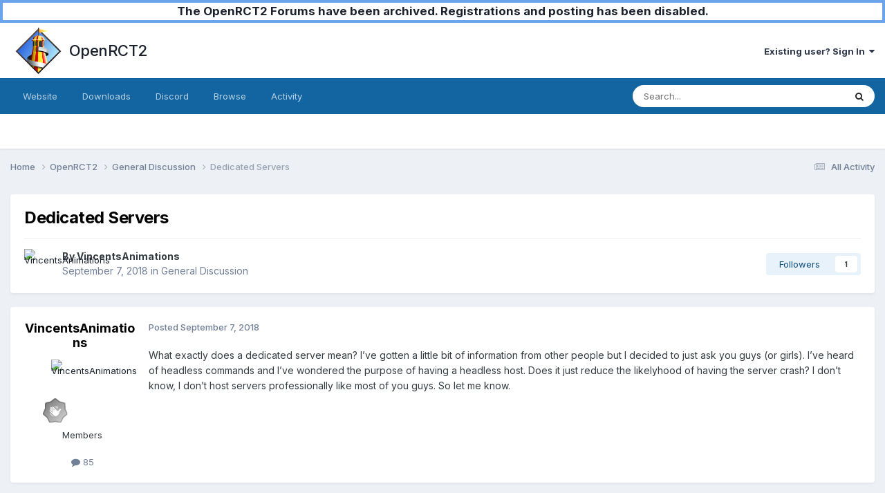

--- FILE ---
content_type: text/html;charset=UTF-8
request_url: https://forums.openrct2.org/topic/3398-dedicated-servers/
body_size: 11293
content:
<!DOCTYPE html>
<html lang="en-GB" dir="ltr">
	<head>
		<meta charset="utf-8">
        
		<title>Dedicated Servers - General Discussion - OpenRCT2</title>
		
		
		
		

	<meta name="viewport" content="width=device-width, initial-scale=1">


	
	
		<meta property="og:image" content="https://forums.openrct2.org/uploads/monthly_2018_07/icon_x256.png.6ddd91beddc94e16a5d34d2fc0ef5fad.png">
	


	<meta name="twitter:card" content="summary_large_image" />




	
		
			
				<meta property="og:title" content="Dedicated Servers">
			
		
	

	
		
			
				<meta property="og:type" content="website">
			
		
	

	
		
			
				<meta property="og:url" content="https://forums.openrct2.org/topic/3398-dedicated-servers/">
			
		
	

	
		
			
				<meta name="description" content="What exactly does a dedicated server mean? I’ve gotten a little bit of information from other people but I decided to just ask you guys (or girls). I’ve heard of headless commands and I’ve wondered the purpose of having a headless host. Does it just reduce the likelyhood of having the server cras...">
			
		
	

	
		
			
				<meta property="og:description" content="What exactly does a dedicated server mean? I’ve gotten a little bit of information from other people but I decided to just ask you guys (or girls). I’ve heard of headless commands and I’ve wondered the purpose of having a headless host. Does it just reduce the likelyhood of having the server cras...">
			
		
	

	
		
			
				<meta property="og:updated_time" content="2024-12-30T09:48:24Z">
			
		
	

	
		
			
				<meta property="og:site_name" content="OpenRCT2">
			
		
	

	
		
			
				<meta property="og:locale" content="en_GB">
			
		
	


	
		<link rel="canonical" href="https://forums.openrct2.org/topic/3398-dedicated-servers/" />
	





<link rel="manifest" href="https://forums.openrct2.org/manifest.webmanifest/">
<meta name="msapplication-config" content="https://forums.openrct2.org/browserconfig.xml/">
<meta name="msapplication-starturl" content="/">
<meta name="application-name" content="OpenRCT2">
<meta name="apple-mobile-web-app-title" content="OpenRCT2">

	<meta name="theme-color" content="#ffffff">






	

	
		
			<link rel="icon" sizes="36x36" href="https://forums.openrct2.org/uploads/monthly_2020_09/android-chrome-36x36.png?v=1710410595">
		
	

	
		
			<link rel="icon" sizes="48x48" href="https://forums.openrct2.org/uploads/monthly_2020_09/android-chrome-48x48.png?v=1710410595">
		
	

	
		
			<link rel="icon" sizes="72x72" href="https://forums.openrct2.org/uploads/monthly_2020_09/android-chrome-72x72.png?v=1710410595">
		
	

	
		
			<link rel="icon" sizes="96x96" href="https://forums.openrct2.org/uploads/monthly_2020_09/android-chrome-96x96.png?v=1710410595">
		
	

	
		
			<link rel="icon" sizes="144x144" href="https://forums.openrct2.org/uploads/monthly_2020_09/android-chrome-144x144.png?v=1710410595">
		
	

	
		
			<link rel="icon" sizes="192x192" href="https://forums.openrct2.org/uploads/monthly_2020_09/android-chrome-192x192.png?v=1710410595">
		
	

	
		
			<link rel="icon" sizes="256x256" href="https://forums.openrct2.org/uploads/monthly_2020_09/android-chrome-256x256.png?v=1710410595">
		
	

	
		
			<link rel="icon" sizes="384x384" href="https://forums.openrct2.org/uploads/monthly_2020_09/android-chrome-384x384.png?v=1710410595">
		
	

	
		
			<link rel="icon" sizes="512x512" href="https://forums.openrct2.org/uploads/monthly_2020_09/android-chrome-512x512.png?v=1710410595">
		
	

	
		
			<meta name="msapplication-square70x70logo" content="https://forums.openrct2.org/uploads/monthly_2020_09/msapplication-square70x70logo.png?v=1710410595"/>
		
	

	
		
			<meta name="msapplication-TileImage" content="https://forums.openrct2.org/uploads/monthly_2020_09/msapplication-TileImage.png?v=1710410595"/>
		
	

	
		
			<meta name="msapplication-square150x150logo" content="https://forums.openrct2.org/uploads/monthly_2020_09/msapplication-square150x150logo.png?v=1710410595"/>
		
	

	
		
			<meta name="msapplication-wide310x150logo" content="https://forums.openrct2.org/uploads/monthly_2020_09/msapplication-wide310x150logo.png?v=1710410595"/>
		
	

	
		
			<meta name="msapplication-square310x310logo" content="https://forums.openrct2.org/uploads/monthly_2020_09/msapplication-square310x310logo.png?v=1710410595"/>
		
	

	
		
			
				<link rel="apple-touch-icon" href="https://forums.openrct2.org/uploads/monthly_2020_09/apple-touch-icon-57x57.png?v=1710410595">
			
		
	

	
		
			
				<link rel="apple-touch-icon" sizes="60x60" href="https://forums.openrct2.org/uploads/monthly_2020_09/apple-touch-icon-60x60.png?v=1710410595">
			
		
	

	
		
			
				<link rel="apple-touch-icon" sizes="72x72" href="https://forums.openrct2.org/uploads/monthly_2020_09/apple-touch-icon-72x72.png?v=1710410595">
			
		
	

	
		
			
				<link rel="apple-touch-icon" sizes="76x76" href="https://forums.openrct2.org/uploads/monthly_2020_09/apple-touch-icon-76x76.png?v=1710410595">
			
		
	

	
		
			
				<link rel="apple-touch-icon" sizes="114x114" href="https://forums.openrct2.org/uploads/monthly_2020_09/apple-touch-icon-114x114.png?v=1710410595">
			
		
	

	
		
			
				<link rel="apple-touch-icon" sizes="120x120" href="https://forums.openrct2.org/uploads/monthly_2020_09/apple-touch-icon-120x120.png?v=1710410595">
			
		
	

	
		
			
				<link rel="apple-touch-icon" sizes="144x144" href="https://forums.openrct2.org/uploads/monthly_2020_09/apple-touch-icon-144x144.png?v=1710410595">
			
		
	

	
		
			
				<link rel="apple-touch-icon" sizes="152x152" href="https://forums.openrct2.org/uploads/monthly_2020_09/apple-touch-icon-152x152.png?v=1710410595">
			
		
	

	
		
			
				<link rel="apple-touch-icon" sizes="180x180" href="https://forums.openrct2.org/uploads/monthly_2020_09/apple-touch-icon-180x180.png?v=1710410595">
			
		
	





<link rel="preload" href="//forums.openrct2.org/applications/core/interface/font/fontawesome-webfont.woff2?v=4.7.0" as="font" crossorigin="anonymous">
		


	<link rel="preconnect" href="https://fonts.googleapis.com">
	<link rel="preconnect" href="https://fonts.gstatic.com" crossorigin>
	
		<link href="https://fonts.googleapis.com/css2?family=Inter:wght@300;400;500;600;700&display=swap" rel="stylesheet">
	



	<link rel='stylesheet' href='https://forums.openrct2.org/uploads/css_built_15/341e4a57816af3ba440d891ca87450ff_framework.css?v=77b0022e961738244389' media='all'>

	<link rel='stylesheet' href='https://forums.openrct2.org/uploads/css_built_15/05e81b71abe4f22d6eb8d1a929494829_responsive.css?v=77b0022e961738244389' media='all'>

	<link rel='stylesheet' href='https://forums.openrct2.org/uploads/css_built_15/90eb5adf50a8c640f633d47fd7eb1778_core.css?v=77b0022e961738244389' media='all'>

	<link rel='stylesheet' href='https://forums.openrct2.org/uploads/css_built_15/5a0da001ccc2200dc5625c3f3934497d_core_responsive.css?v=77b0022e961738244389' media='all'>

	<link rel='stylesheet' href='https://forums.openrct2.org/uploads/css_built_15/62e269ced0fdab7e30e026f1d30ae516_forums.css?v=77b0022e961738244389' media='all'>

	<link rel='stylesheet' href='https://forums.openrct2.org/uploads/css_built_15/76e62c573090645fb99a15a363d8620e_forums_responsive.css?v=77b0022e961738244389' media='all'>

	<link rel='stylesheet' href='https://forums.openrct2.org/uploads/css_built_15/ebdea0c6a7dab6d37900b9190d3ac77b_topics.css?v=77b0022e961738244389' media='all'>





<link rel='stylesheet' href='https://forums.openrct2.org/uploads/css_built_15/258adbb6e4f3e83cd3b355f84e3fa002_custom.css?v=77b0022e961738244389' media='all'>




		
		

	
	<link rel='shortcut icon' href='https://forums.openrct2.org/uploads/monthly_2018_07/icon_x32.ico.2379bc2cf14a639d300d70cf72716541.ico' type="image/x-icon">

	</head>
	<body class='ipsApp ipsApp_front ipsJS_none ipsClearfix' data-controller='core.front.core.app' data-message="" data-pageApp='forums' data-pageLocation='front' data-pageModule='forums' data-pageController='topic' data-pageID='3398'  >
		
        

        
      
      	<a href="https://forums.openrct2.org/topic/6721-forums-archival-notice/#findComment-29729" title="Announcement regarding forums archival" style="display: block;background-color: white;text-align:center;border:4px solid #6aa4eb;font-weight:bold;font-size:1.3em;">The OpenRCT2 Forums have been archived. Registrations and posting has been disabled.</a>

		<a href='#ipsLayout_mainArea' class='ipsHide' title='Go to main content on this page' accesskey='m'>Jump to content</a>
		





		<div id='ipsLayout_header' class='ipsClearfix'>
			<header>
				<div class='ipsLayout_container'>
					


<a href='https://forums.openrct2.org/' id='elLogo' accesskey='1' style='padding: .5em;'><img src="https://forums.openrct2.org/uploads/monthly_2021_03/icon_x256.png.35fb3b4fa5558cedb11cabc704e239d3.png" alt='OpenRCT2'> <span id='elSiteTitle' style='margin-left: .5em;height: auto;'>OpenRCT2</span></a>

					
						

	<ul id='elUserNav' class='ipsList_inline cSignedOut ipsResponsive_showDesktop'>
		
        
		
        
        
            
            <li id='elSignInLink'>
                <a href='https://forums.openrct2.org/login/' data-ipsMenu-closeOnClick="false" data-ipsMenu id='elUserSignIn'>
                    Existing user? Sign In &nbsp;<i class='fa fa-caret-down'></i>
                </a>
                
<div id='elUserSignIn_menu' class='ipsMenu ipsMenu_auto ipsHide'>
	<form accept-charset='utf-8' method='post' action='https://forums.openrct2.org/login/'>
		<input type="hidden" name="csrfKey" value="ff5f15a530d3eb1a9f6b3a3497fecab8">
		<input type="hidden" name="ref" value="aHR0cHM6Ly9mb3J1bXMub3BlbnJjdDIub3JnL3RvcGljLzMzOTgtZGVkaWNhdGVkLXNlcnZlcnMv">
		<div data-role="loginForm">
			
			
			
				
<div class="ipsPad ipsForm ipsForm_vertical">
	<h4 class="ipsType_sectionHead">Sign In</h4>
	<br><br>
	<ul class='ipsList_reset'>
		<li class="ipsFieldRow ipsFieldRow_noLabel ipsFieldRow_fullWidth">
			
			
				<input type="email" placeholder="Email Address" name="auth" autocomplete="email">
			
		</li>
		<li class="ipsFieldRow ipsFieldRow_noLabel ipsFieldRow_fullWidth">
			<input type="password" placeholder="Password" name="password" autocomplete="current-password">
		</li>
		<li class="ipsFieldRow ipsFieldRow_checkbox ipsClearfix">
			<span class="ipsCustomInput">
				<input type="checkbox" name="remember_me" id="remember_me_checkbox" value="1" checked aria-checked="true">
				<span></span>
			</span>
			<div class="ipsFieldRow_content">
				<label class="ipsFieldRow_label" for="remember_me_checkbox">Remember me</label>
				<span class="ipsFieldRow_desc">Not recommended on shared computers</span>
			</div>
		</li>
		<li class="ipsFieldRow ipsFieldRow_fullWidth">
			<button type="submit" name="_processLogin" value="usernamepassword" class="ipsButton ipsButton_primary ipsButton_small" id="elSignIn_submit">Sign In</button>
			
				<p class="ipsType_right ipsType_small">
					
						<a href='https://forums.openrct2.org/lostpassword/' data-ipsDialog data-ipsDialog-title='Forgot your password?'>
					
					Forgot your password?</a>
				</p>
			
		</li>
	</ul>
</div>
			
		</div>
	</form>
</div>
            </li>
            
        
		
	</ul>

						
<ul class='ipsMobileHamburger ipsList_reset ipsResponsive_hideDesktop'>
	<li data-ipsDrawer data-ipsDrawer-drawerElem='#elMobileDrawer'>
		<a href='#' >
			
			
				
			
			
			
			<i class='fa fa-navicon'></i>
		</a>
	</li>
</ul>
					
				</div>
			</header>
			

	<nav data-controller='core.front.core.navBar' class=' ipsResponsive_showDesktop'>
		<div class='ipsNavBar_primary ipsLayout_container '>
			<ul data-role="primaryNavBar" class='ipsClearfix'>
				


	
		
		
		<li  id='elNavSecondary_16' data-role="navBarItem" data-navApp="core" data-navExt="CustomItem">
			
			
				<a href="https://openrct2.org/"  data-navItem-id="16" >
					Website<span class='ipsNavBar_active__identifier'></span>
				</a>
			
			
		</li>
	
	

	
		
		
		<li  id='elNavSecondary_17' data-role="navBarItem" data-navApp="core" data-navExt="CustomItem">
			
			
				<a href="https://openrct2.org/downloads"  data-navItem-id="17" >
					Downloads<span class='ipsNavBar_active__identifier'></span>
				</a>
			
			
		</li>
	
	

	
		
		
		<li  id='elNavSecondary_18' data-role="navBarItem" data-navApp="core" data-navExt="CustomItem">
			
			
				<a href="https://discord.gg/ZXZd8D8" target='_blank' rel="noopener" data-navItem-id="18" >
					Discord<span class='ipsNavBar_active__identifier'></span>
				</a>
			
			
		</li>
	
	

	
		
		
		<li  id='elNavSecondary_1' data-role="navBarItem" data-navApp="core" data-navExt="CustomItem">
			
			
				<a href="https://forums.openrct2.org"  data-navItem-id="1" >
					Browse<span class='ipsNavBar_active__identifier'></span>
				</a>
			
			
				<ul class='ipsNavBar_secondary ipsHide' data-role='secondaryNavBar'>
					


	
	

	
		
		
		<li  id='elNavSecondary_6' data-role="navBarItem" data-navApp="core" data-navExt="StaffDirectory">
			
			
				<a href="https://forums.openrct2.org/staff/"  data-navItem-id="6" >
					Staff<span class='ipsNavBar_active__identifier'></span>
				</a>
			
			
		</li>
	
	

	
		
		
		<li  id='elNavSecondary_7' data-role="navBarItem" data-navApp="core" data-navExt="OnlineUsers">
			
			
				<a href="https://forums.openrct2.org/online/"  data-navItem-id="7" >
					Online Users<span class='ipsNavBar_active__identifier'></span>
				</a>
			
			
		</li>
	
	

					<li class='ipsHide' id='elNavigationMore_1' data-role='navMore'>
						<a href='#' data-ipsMenu data-ipsMenu-appendTo='#elNavigationMore_1' id='elNavigationMore_1_dropdown'>More <i class='fa fa-caret-down'></i></a>
						<ul class='ipsHide ipsMenu ipsMenu_auto' id='elNavigationMore_1_dropdown_menu' data-role='moreDropdown'></ul>
					</li>
				</ul>
			
		</li>
	
	

	
		
		
		<li  id='elNavSecondary_2' data-role="navBarItem" data-navApp="core" data-navExt="CustomItem">
			
			
				<a href="https://forums.openrct2.org/discover/"  data-navItem-id="2" >
					Activity<span class='ipsNavBar_active__identifier'></span>
				</a>
			
			
				<ul class='ipsNavBar_secondary ipsHide' data-role='secondaryNavBar'>
					


	
		
		
		<li  id='elNavSecondary_8' data-role="navBarItem" data-navApp="core" data-navExt="AllActivity">
			
			
				<a href="https://forums.openrct2.org/discover/"  data-navItem-id="8" >
					All Activity<span class='ipsNavBar_active__identifier'></span>
				</a>
			
			
		</li>
	
	

	
		
		
		<li  id='elNavSecondary_9' data-role="navBarItem" data-navApp="core" data-navExt="YourActivityStreams">
			
			
				<a href="#"  data-navItem-id="9" >
					My Activity Streams<span class='ipsNavBar_active__identifier'></span>
				</a>
			
			
		</li>
	
	

	
		
		
		<li  id='elNavSecondary_10' data-role="navBarItem" data-navApp="core" data-navExt="YourActivityStreamsItem">
			
			
				<a href="https://forums.openrct2.org/discover/unread/"  data-navItem-id="10" >
					Unread Content<span class='ipsNavBar_active__identifier'></span>
				</a>
			
			
		</li>
	
	

	
		
		
		<li  id='elNavSecondary_11' data-role="navBarItem" data-navApp="core" data-navExt="YourActivityStreamsItem">
			
			
				<a href="https://forums.openrct2.org/discover/content-started/"  data-navItem-id="11" >
					Content I Started<span class='ipsNavBar_active__identifier'></span>
				</a>
			
			
		</li>
	
	

	
		
		
		<li  id='elNavSecondary_12' data-role="navBarItem" data-navApp="core" data-navExt="Search">
			
			
				<a href="https://forums.openrct2.org/search/"  data-navItem-id="12" >
					Search<span class='ipsNavBar_active__identifier'></span>
				</a>
			
			
		</li>
	
	

					<li class='ipsHide' id='elNavigationMore_2' data-role='navMore'>
						<a href='#' data-ipsMenu data-ipsMenu-appendTo='#elNavigationMore_2' id='elNavigationMore_2_dropdown'>More <i class='fa fa-caret-down'></i></a>
						<ul class='ipsHide ipsMenu ipsMenu_auto' id='elNavigationMore_2_dropdown_menu' data-role='moreDropdown'></ul>
					</li>
				</ul>
			
		</li>
	
	

	
	

	
	

	
	

				<li class='ipsHide' id='elNavigationMore' data-role='navMore'>
					<a href='#' data-ipsMenu data-ipsMenu-appendTo='#elNavigationMore' id='elNavigationMore_dropdown'>More</a>
					<ul class='ipsNavBar_secondary ipsHide' data-role='secondaryNavBar'>
						<li class='ipsHide' id='elNavigationMore_more' data-role='navMore'>
							<a href='#' data-ipsMenu data-ipsMenu-appendTo='#elNavigationMore_more' id='elNavigationMore_more_dropdown'>More <i class='fa fa-caret-down'></i></a>
							<ul class='ipsHide ipsMenu ipsMenu_auto' id='elNavigationMore_more_dropdown_menu' data-role='moreDropdown'></ul>
						</li>
					</ul>
				</li>
			</ul>
			

	<div id="elSearchWrapper">
		<div id='elSearch' data-controller="core.front.core.quickSearch">
			<form accept-charset='utf-8' action='//forums.openrct2.org/search/?do=quicksearch' method='post'>
                <input type='search' id='elSearchField' placeholder='Search...' name='q' autocomplete='off' aria-label='Search'>
                <details class='cSearchFilter'>
                    <summary class='cSearchFilter__text'></summary>
                    <ul class='cSearchFilter__menu'>
                        
                        <li><label><input type="radio" name="type" value="all" ><span class='cSearchFilter__menuText'>Everywhere</span></label></li>
                        
                            
                                <li><label><input type="radio" name="type" value='contextual_{&quot;type&quot;:&quot;forums_topic&quot;,&quot;nodes&quot;:15}' checked><span class='cSearchFilter__menuText'>This Forum</span></label></li>
                            
                                <li><label><input type="radio" name="type" value='contextual_{&quot;type&quot;:&quot;forums_topic&quot;,&quot;item&quot;:3398}' checked><span class='cSearchFilter__menuText'>This Topic</span></label></li>
                            
                        
                        
                            <li><label><input type="radio" name="type" value="forums_topic"><span class='cSearchFilter__menuText'>Topics</span></label></li>
                        
                            <li><label><input type="radio" name="type" value="core_members"><span class='cSearchFilter__menuText'>Members</span></label></li>
                        
                    </ul>
                </details>
				<button class='cSearchSubmit' type="submit" aria-label='Search'><i class="fa fa-search"></i></button>
			</form>
		</div>
	</div>

		</div>
	</nav>

			
<ul id='elMobileNav' class='ipsResponsive_hideDesktop' data-controller='core.front.core.mobileNav'>
	
		
			
			
				
				
			
				
					<li id='elMobileBreadcrumb'>
						<a href='https://forums.openrct2.org/forum/15-general-discussion/'>
							<span>General Discussion</span>
						</a>
					</li>
				
				
			
				
				
			
		
	
	
	
	<li >
		<a data-action="defaultStream" href='https://forums.openrct2.org/discover/'><i class="fa fa-newspaper-o" aria-hidden="true"></i></a>
	</li>

	

	
		<li class='ipsJS_show'>
			<a href='https://forums.openrct2.org/search/'><i class='fa fa-search'></i></a>
		</li>
	
</ul>
		</div>
		<main id='ipsLayout_body' class='ipsLayout_container'>
			<div id='ipsLayout_contentArea'>
				<div id='ipsLayout_contentWrapper'>
					
<nav class='ipsBreadcrumb ipsBreadcrumb_top ipsFaded_withHover'>
	

	<ul class='ipsList_inline ipsPos_right'>
		
		<li >
			<a data-action="defaultStream" class='ipsType_light '  href='https://forums.openrct2.org/discover/'><i class="fa fa-newspaper-o" aria-hidden="true"></i> <span>All Activity</span></a>
		</li>
		
	</ul>

	<ul data-role="breadcrumbList">
		<li>
			<a title="Home" href='https://forums.openrct2.org/'>
				<span>Home <i class='fa fa-angle-right'></i></span>
			</a>
		</li>
		
		
			<li>
				
					<a href='https://forums.openrct2.org/forum/13-openrct2/'>
						<span>OpenRCT2 <i class='fa fa-angle-right' aria-hidden="true"></i></span>
					</a>
				
			</li>
		
			<li>
				
					<a href='https://forums.openrct2.org/forum/15-general-discussion/'>
						<span>General Discussion <i class='fa fa-angle-right' aria-hidden="true"></i></span>
					</a>
				
			</li>
		
			<li>
				
					Dedicated Servers
				
			</li>
		
	</ul>
</nav>
					
					<div id='ipsLayout_mainArea'>
						
						
						
						

	




						



<div class='ipsPageHeader ipsResponsive_pull ipsBox ipsPadding sm:ipsPadding:half ipsMargin_bottom'>
		
	
	<div class='ipsFlex ipsFlex-ai:center ipsFlex-fw:wrap ipsGap:4'>
		<div class='ipsFlex-flex:11'>
			<h1 class='ipsType_pageTitle ipsContained_container'>
				

				
				
					<span class='ipsType_break ipsContained'>
						<span>Dedicated Servers</span>
					</span>
				
			</h1>
			
			
		</div>
		
	</div>
	<hr class='ipsHr'>
	<div class='ipsPageHeader__meta ipsFlex ipsFlex-jc:between ipsFlex-ai:center ipsFlex-fw:wrap ipsGap:3'>
		<div class='ipsFlex-flex:11'>
			<div class='ipsPhotoPanel ipsPhotoPanel_mini ipsPhotoPanel_notPhone ipsClearfix'>
				


	<a href="https://forums.openrct2.org/profile/3624-vincentsanimations/" rel="nofollow" data-ipsHover data-ipsHover-width="370" data-ipsHover-target="https://forums.openrct2.org/profile/3624-vincentsanimations/?do=hovercard" class="ipsUserPhoto ipsUserPhoto_mini" title="Go to VincentsAnimations's profile">
		<img src='https://cdn.limetric.nl/openrct2-forums-media/monthly_2018_07/5b3c09e79a587_YoutubeThumbnail.thumb.png.d23a0410639a5a65344098c5bc6509f3.png' alt='VincentsAnimations' loading="lazy">
	</a>

				<div>
					<p class='ipsType_reset ipsType_blendLinks'>
						<span class='ipsType_normal'>
						
							<strong>By 


<a href='https://forums.openrct2.org/profile/3624-vincentsanimations/' rel="nofollow" data-ipsHover data-ipsHover-width='370' data-ipsHover-target='https://forums.openrct2.org/profile/3624-vincentsanimations/?do=hovercard&amp;referrer=https%253A%252F%252Fforums.openrct2.org%252Ftopic%252F3398-dedicated-servers%252F' title="Go to VincentsAnimations's profile" class="ipsType_break">VincentsAnimations</a></strong><br />
							<span class='ipsType_light'><time datetime='2018-09-07T13:28:27Z' title='09/07/18 13:28' data-short='7 yr'>September 7, 2018</time> in <a href="https://forums.openrct2.org/forum/15-general-discussion/">General Discussion</a></span>
						
						</span>
					</p>
				</div>
			</div>
		</div>
		
			<div class='ipsFlex-flex:01 ipsResponsive_hidePhone'>
				<div class='ipsShareLinks'>
					
						


					
					
                    

					



					

<div data-followApp='forums' data-followArea='topic' data-followID='3398' data-controller='core.front.core.followButton'>
	

	<a href='https://forums.openrct2.org/login/' rel="nofollow" class="ipsFollow ipsPos_middle ipsButton ipsButton_light ipsButton_verySmall " data-role="followButton" data-ipsTooltip title='Sign in to follow this'>
		<span>Followers</span>
		<span class='ipsCommentCount'>1</span>
	</a>

</div>
				</div>
			</div>
					
	</div>
	
	
</div>








<div class='ipsClearfix'>
	<ul class="ipsToolList ipsToolList_horizontal ipsClearfix ipsSpacer_both ipsResponsive_hidePhone">
		
		
		
	</ul>
</div>

<div id='comments' data-controller='core.front.core.commentFeed,forums.front.topic.view, core.front.core.ignoredComments' data-autoPoll data-baseURL='https://forums.openrct2.org/topic/3398-dedicated-servers/' data-lastPage data-feedID='topic-3398' class='cTopic ipsClear ipsSpacer_top'>
	
			
	

	

<div data-controller='core.front.core.recommendedComments' data-url='https://forums.openrct2.org/topic/3398-dedicated-servers/?recommended=comments' class='ipsRecommendedComments ipsHide'>
	<div data-role="recommendedComments">
		<h2 class='ipsType_sectionHead ipsType_large ipsType_bold ipsMargin_bottom'>Recommended Posts</h2>
		
	</div>
</div>
	
	<div id="elPostFeed" data-role='commentFeed' data-controller='core.front.core.moderation' >
		<form action="https://forums.openrct2.org/topic/3398-dedicated-servers/?csrfKey=ff5f15a530d3eb1a9f6b3a3497fecab8&amp;do=multimodComment" method="post" data-ipsPageAction data-role='moderationTools'>
			
			
				

					

					
					



<a id='findComment-20413'></a>
<a id='comment-20413'></a>
<article  id='elComment_20413' class='cPost ipsBox ipsResponsive_pull  ipsComment  ipsComment_parent ipsClearfix ipsClear ipsColumns ipsColumns_noSpacing ipsColumns_collapsePhone    '>
	

	

	<div class='cAuthorPane_mobile ipsResponsive_showPhone'>
		<div class='cAuthorPane_photo'>
			<div class='cAuthorPane_photoWrap'>
				


	<a href="https://forums.openrct2.org/profile/3624-vincentsanimations/" rel="nofollow" data-ipsHover data-ipsHover-width="370" data-ipsHover-target="https://forums.openrct2.org/profile/3624-vincentsanimations/?do=hovercard" class="ipsUserPhoto ipsUserPhoto_large" title="Go to VincentsAnimations's profile">
		<img src='https://cdn.limetric.nl/openrct2-forums-media/monthly_2018_07/5b3c09e79a587_YoutubeThumbnail.thumb.png.d23a0410639a5a65344098c5bc6509f3.png' alt='VincentsAnimations' loading="lazy">
	</a>

				
				
					<a href="https://forums.openrct2.org/profile/3624-vincentsanimations/badges/" rel="nofollow">
						
<img src='https://forums.openrct2.org/uploads/monthly_2021_07/1_Newbie.svg' loading="lazy" alt="Newbie" class="cAuthorPane_badge cAuthorPane_badge--rank ipsOutline ipsOutline:2px" data-ipsTooltip title="Rank: Newbie (1/14)">
					</a>
				
			</div>
		</div>
		<div class='cAuthorPane_content'>
			<h3 class='ipsType_sectionHead cAuthorPane_author ipsType_break ipsType_blendLinks ipsFlex ipsFlex-ai:center'>
				


<a href='https://forums.openrct2.org/profile/3624-vincentsanimations/' rel="nofollow" data-ipsHover data-ipsHover-width='370' data-ipsHover-target='https://forums.openrct2.org/profile/3624-vincentsanimations/?do=hovercard&amp;referrer=https%253A%252F%252Fforums.openrct2.org%252Ftopic%252F3398-dedicated-servers%252F' title="Go to VincentsAnimations's profile" class="ipsType_break">VincentsAnimations</a>
			</h3>
			<div class='ipsType_light ipsType_reset'>
			    <a href='https://forums.openrct2.org/topic/3398-dedicated-servers/#findComment-20413' rel="nofollow" class='ipsType_blendLinks'>Posted <time datetime='2018-09-07T13:28:27Z' title='09/07/18 13:28' data-short='7 yr'>September 7, 2018</time></a>
				
			</div>
		</div>
	</div>
	<aside class='ipsComment_author cAuthorPane ipsColumn ipsColumn_medium ipsResponsive_hidePhone'>
		<h3 class='ipsType_sectionHead cAuthorPane_author ipsType_blendLinks ipsType_break'><strong>


<a href='https://forums.openrct2.org/profile/3624-vincentsanimations/' rel="nofollow" data-ipsHover data-ipsHover-width='370' data-ipsHover-target='https://forums.openrct2.org/profile/3624-vincentsanimations/?do=hovercard&amp;referrer=https%253A%252F%252Fforums.openrct2.org%252Ftopic%252F3398-dedicated-servers%252F' title="Go to VincentsAnimations's profile" class="ipsType_break">VincentsAnimations</a></strong>
			
		</h3>
		<ul class='cAuthorPane_info ipsList_reset'>
			<li data-role='photo' class='cAuthorPane_photo'>
				<div class='cAuthorPane_photoWrap'>
					


	<a href="https://forums.openrct2.org/profile/3624-vincentsanimations/" rel="nofollow" data-ipsHover data-ipsHover-width="370" data-ipsHover-target="https://forums.openrct2.org/profile/3624-vincentsanimations/?do=hovercard" class="ipsUserPhoto ipsUserPhoto_large" title="Go to VincentsAnimations's profile">
		<img src='https://cdn.limetric.nl/openrct2-forums-media/monthly_2018_07/5b3c09e79a587_YoutubeThumbnail.thumb.png.d23a0410639a5a65344098c5bc6509f3.png' alt='VincentsAnimations' loading="lazy">
	</a>

					
					
						
<img src='https://forums.openrct2.org/uploads/monthly_2021_07/1_Newbie.svg' loading="lazy" alt="Newbie" class="cAuthorPane_badge cAuthorPane_badge--rank ipsOutline ipsOutline:2px" data-ipsTooltip title="Rank: Newbie (1/14)">
					
				</div>
			</li>
			
				<li data-role='group'>Members</li>
				
			
			
				<li data-role='stats' class='ipsMargin_top'>
					<ul class="ipsList_reset ipsType_light ipsFlex ipsFlex-ai:center ipsFlex-jc:center ipsGap_row:2 cAuthorPane_stats">
						<li>
							
								<a href="https://forums.openrct2.org/profile/3624-vincentsanimations/content/" rel="nofollow" title="85 posts" data-ipsTooltip class="ipsType_blendLinks">
							
								<i class="fa fa-comment"></i> 85
							
								</a>
							
						</li>
						
					</ul>
				</li>
			
			
				

			
		</ul>
	</aside>
	<div class='ipsColumn ipsColumn_fluid ipsMargin:none'>
		

<div id='comment-20413_wrap' data-controller='core.front.core.comment' data-commentApp='forums' data-commentType='forums' data-commentID="20413" data-quoteData='{&quot;userid&quot;:3624,&quot;username&quot;:&quot;VincentsAnimations&quot;,&quot;timestamp&quot;:1536326907,&quot;contentapp&quot;:&quot;forums&quot;,&quot;contenttype&quot;:&quot;forums&quot;,&quot;contentid&quot;:3398,&quot;contentclass&quot;:&quot;forums_Topic&quot;,&quot;contentcommentid&quot;:20413}' class='ipsComment_content ipsType_medium'>

	<div class='ipsComment_meta ipsType_light ipsFlex ipsFlex-ai:center ipsFlex-jc:between ipsFlex-fd:row-reverse'>
		<div class='ipsType_light ipsType_reset ipsType_blendLinks ipsComment_toolWrap'>
			<div class='ipsResponsive_hidePhone ipsComment_badges'>
				<ul class='ipsList_reset ipsFlex ipsFlex-jc:end ipsFlex-fw:wrap ipsGap:2 ipsGap_row:1'>
					
					
					
					
					
				</ul>
			</div>
			<ul class='ipsList_reset ipsComment_tools'>
				<li>
					<a href='#elControls_20413_menu' class='ipsComment_ellipsis' id='elControls_20413' title='More options...' data-ipsMenu data-ipsMenu-appendTo='#comment-20413_wrap'><i class='fa fa-ellipsis-h'></i></a>
					<ul id='elControls_20413_menu' class='ipsMenu ipsMenu_narrow ipsHide'>
						
						
                        
						
						
						
							
								
							
							
							
							
							
							
						
					</ul>
				</li>
				
			</ul>
		</div>

		<div class='ipsType_reset ipsResponsive_hidePhone'>
		   
		   Posted <time datetime='2018-09-07T13:28:27Z' title='09/07/18 13:28' data-short='7 yr'>September 7, 2018</time>
		   
			
			<span class='ipsResponsive_hidePhone'>
				
				
			</span>
		</div>
	</div>

	

    

	<div class='cPost_contentWrap'>
		
		<div data-role='commentContent' class='ipsType_normal ipsType_richText ipsPadding_bottom ipsContained' data-controller='core.front.core.lightboxedImages'>
			<p>
	What exactly does a dedicated server mean? I’ve gotten a little bit of information from other people but I decided to just ask you guys (or girls). I’ve heard of headless commands and I’ve wondered the purpose of having a headless host. Does it just reduce the likelyhood of having the server crash? I don’t know, I don’t host servers professionally like most of you guys. So let me know.
</p>


			
		</div>

		

		
	</div>

	
    
</div>
	</div>
</article>
					
					
					
				

					

					
					



<a id='findComment-20416'></a>
<a id='comment-20416'></a>
<article  id='elComment_20416' class='cPost ipsBox ipsResponsive_pull  ipsComment  ipsComment_parent ipsClearfix ipsClear ipsColumns ipsColumns_noSpacing ipsColumns_collapsePhone    '>
	

	

	<div class='cAuthorPane_mobile ipsResponsive_showPhone'>
		<div class='cAuthorPane_photo'>
			<div class='cAuthorPane_photoWrap'>
				


	<a href="https://forums.openrct2.org/profile/549-jensj12/" rel="nofollow" data-ipsHover data-ipsHover-width="370" data-ipsHover-target="https://forums.openrct2.org/profile/549-jensj12/?do=hovercard" class="ipsUserPhoto ipsUserPhoto_large" title="Go to jensj12's profile">
		<img src='https://cdn.limetric.nl/openrct2-forums-media/monthly_2016_04/RCT_J_square.png.7426e5d23313fc247be533eada8906d7.thumb.png.390b472cc01cc43635f859db1ab6fb91.png' alt='jensj12' loading="lazy">
	</a>

				
				
					<a href="https://forums.openrct2.org/profile/549-jensj12/badges/" rel="nofollow">
						
<img src='https://forums.openrct2.org/uploads/monthly_2021_07/8_Regular.svg' loading="lazy" alt="Community Regular" class="cAuthorPane_badge cAuthorPane_badge--rank ipsOutline ipsOutline:2px" data-ipsTooltip title="Rank: Community Regular (8/14)">
					</a>
				
			</div>
		</div>
		<div class='cAuthorPane_content'>
			<h3 class='ipsType_sectionHead cAuthorPane_author ipsType_break ipsType_blendLinks ipsFlex ipsFlex-ai:center'>
				


<a href='https://forums.openrct2.org/profile/549-jensj12/' rel="nofollow" data-ipsHover data-ipsHover-width='370' data-ipsHover-target='https://forums.openrct2.org/profile/549-jensj12/?do=hovercard&amp;referrer=https%253A%252F%252Fforums.openrct2.org%252Ftopic%252F3398-dedicated-servers%252F' title="Go to jensj12's profile" class="ipsType_break">jensj12</a>
			</h3>
			<div class='ipsType_light ipsType_reset'>
			    <a href='https://forums.openrct2.org/topic/3398-dedicated-servers/#findComment-20416' rel="nofollow" class='ipsType_blendLinks'>Posted <time datetime='2018-09-07T13:51:34Z' title='09/07/18 13:51' data-short='7 yr'>September 7, 2018</time></a>
				
			</div>
		</div>
	</div>
	<aside class='ipsComment_author cAuthorPane ipsColumn ipsColumn_medium ipsResponsive_hidePhone'>
		<h3 class='ipsType_sectionHead cAuthorPane_author ipsType_blendLinks ipsType_break'><strong>


<a href='https://forums.openrct2.org/profile/549-jensj12/' rel="nofollow" data-ipsHover data-ipsHover-width='370' data-ipsHover-target='https://forums.openrct2.org/profile/549-jensj12/?do=hovercard&amp;referrer=https%253A%252F%252Fforums.openrct2.org%252Ftopic%252F3398-dedicated-servers%252F' title="Go to jensj12's profile" class="ipsType_break">jensj12</a></strong>
			
		</h3>
		<ul class='cAuthorPane_info ipsList_reset'>
			<li data-role='photo' class='cAuthorPane_photo'>
				<div class='cAuthorPane_photoWrap'>
					


	<a href="https://forums.openrct2.org/profile/549-jensj12/" rel="nofollow" data-ipsHover data-ipsHover-width="370" data-ipsHover-target="https://forums.openrct2.org/profile/549-jensj12/?do=hovercard" class="ipsUserPhoto ipsUserPhoto_large" title="Go to jensj12's profile">
		<img src='https://cdn.limetric.nl/openrct2-forums-media/monthly_2016_04/RCT_J_square.png.7426e5d23313fc247be533eada8906d7.thumb.png.390b472cc01cc43635f859db1ab6fb91.png' alt='jensj12' loading="lazy">
	</a>

					
					
						
<img src='https://forums.openrct2.org/uploads/monthly_2021_07/8_Regular.svg' loading="lazy" alt="Community Regular" class="cAuthorPane_badge cAuthorPane_badge--rank ipsOutline ipsOutline:2px" data-ipsTooltip title="Rank: Community Regular (8/14)">
					
				</div>
			</li>
			
				<li data-role='group'>Members</li>
				
			
			
				<li data-role='stats' class='ipsMargin_top'>
					<ul class="ipsList_reset ipsType_light ipsFlex ipsFlex-ai:center ipsFlex-jc:center ipsGap_row:2 cAuthorPane_stats">
						<li>
							
								<a href="https://forums.openrct2.org/profile/549-jensj12/content/" rel="nofollow" title="1580 posts" data-ipsTooltip class="ipsType_blendLinks">
							
								<i class="fa fa-comment"></i> 1.6k
							
								</a>
							
						</li>
						
					</ul>
				</li>
			
			
				

			
		</ul>
	</aside>
	<div class='ipsColumn ipsColumn_fluid ipsMargin:none'>
		

<div id='comment-20416_wrap' data-controller='core.front.core.comment' data-commentApp='forums' data-commentType='forums' data-commentID="20416" data-quoteData='{&quot;userid&quot;:549,&quot;username&quot;:&quot;jensj12&quot;,&quot;timestamp&quot;:1536328294,&quot;contentapp&quot;:&quot;forums&quot;,&quot;contenttype&quot;:&quot;forums&quot;,&quot;contentid&quot;:3398,&quot;contentclass&quot;:&quot;forums_Topic&quot;,&quot;contentcommentid&quot;:20416}' class='ipsComment_content ipsType_medium'>

	<div class='ipsComment_meta ipsType_light ipsFlex ipsFlex-ai:center ipsFlex-jc:between ipsFlex-fd:row-reverse'>
		<div class='ipsType_light ipsType_reset ipsType_blendLinks ipsComment_toolWrap'>
			<div class='ipsResponsive_hidePhone ipsComment_badges'>
				<ul class='ipsList_reset ipsFlex ipsFlex-jc:end ipsFlex-fw:wrap ipsGap:2 ipsGap_row:1'>
					
					
					
					
					
				</ul>
			</div>
			<ul class='ipsList_reset ipsComment_tools'>
				<li>
					<a href='#elControls_20416_menu' class='ipsComment_ellipsis' id='elControls_20416' title='More options...' data-ipsMenu data-ipsMenu-appendTo='#comment-20416_wrap'><i class='fa fa-ellipsis-h'></i></a>
					<ul id='elControls_20416_menu' class='ipsMenu ipsMenu_narrow ipsHide'>
						
						
                        
						
						
						
							
								
							
							
							
							
							
							
						
					</ul>
				</li>
				
			</ul>
		</div>

		<div class='ipsType_reset ipsResponsive_hidePhone'>
		   
		   Posted <time datetime='2018-09-07T13:51:34Z' title='09/07/18 13:51' data-short='7 yr'>September 7, 2018</time>
		   
			
			<span class='ipsResponsive_hidePhone'>
				
				
			</span>
		</div>
	</div>

	

    

	<div class='cPost_contentWrap'>
		
		<div data-role='commentContent' class='ipsType_normal ipsType_richText ipsPadding_bottom ipsContained' data-controller='core.front.core.lightboxedImages'>
			<p>
	I don’t host servers either. A dedicated server is one made for other players to play on and is usually open for multiple hours (or even days). Headless means that the game produces no graphical output, reducing the CPU and/or GPU load.
</p>


			
		</div>

		
			<div class='ipsItemControls'>
				
					
						

	<div data-controller='core.front.core.reaction' class='ipsItemControls_right ipsClearfix '>	
		<div class='ipsReact ipsPos_right'>
			
				
				<div class='ipsReact_blurb ' data-role='reactionBlurb'>
					
						

	
	<ul class='ipsReact_reactions'>
		
		
			
				
				<li class='ipsReact_reactCount'>
					
						<span data-ipsTooltip title="Like">
					
							<span>
								<img src='https://forums.openrct2.org/uploads/reactions/agree.png' alt="Like" loading="lazy">
							</span>
							<span>
								1
							</span>
					
						</span>
					
				</li>
			
		
	</ul>

					
				</div>
			
			
			
		</div>
	</div>

					
				
				<ul class='ipsComment_controls ipsClearfix ipsItemControls_left' data-role="commentControls">
					
						
						
						
						
												
					
					<li class='ipsHide' data-role='commentLoading'>
						<span class='ipsLoading ipsLoading_tiny ipsLoading_noAnim'></span>
					</li>
				</ul>
			</div>
		

		
	</div>

	
    
</div>
	</div>
</article>
					
					
					
				

					

					
					



<a id='findComment-20417'></a>
<a id='comment-20417'></a>
<article  id='elComment_20417' class='cPost ipsBox ipsResponsive_pull  ipsComment  ipsComment_parent ipsClearfix ipsClear ipsColumns ipsColumns_noSpacing ipsColumns_collapsePhone    '>
	

	

	<div class='cAuthorPane_mobile ipsResponsive_showPhone'>
		<div class='cAuthorPane_photo'>
			<div class='cAuthorPane_photoWrap'>
				


	<a href="https://forums.openrct2.org/profile/3624-vincentsanimations/" rel="nofollow" data-ipsHover data-ipsHover-width="370" data-ipsHover-target="https://forums.openrct2.org/profile/3624-vincentsanimations/?do=hovercard" class="ipsUserPhoto ipsUserPhoto_large" title="Go to VincentsAnimations's profile">
		<img src='https://cdn.limetric.nl/openrct2-forums-media/monthly_2018_07/5b3c09e79a587_YoutubeThumbnail.thumb.png.d23a0410639a5a65344098c5bc6509f3.png' alt='VincentsAnimations' loading="lazy">
	</a>

				
				
					<a href="https://forums.openrct2.org/profile/3624-vincentsanimations/badges/" rel="nofollow">
						
<img src='https://forums.openrct2.org/uploads/monthly_2021_07/1_Newbie.svg' loading="lazy" alt="Newbie" class="cAuthorPane_badge cAuthorPane_badge--rank ipsOutline ipsOutline:2px" data-ipsTooltip title="Rank: Newbie (1/14)">
					</a>
				
			</div>
		</div>
		<div class='cAuthorPane_content'>
			<h3 class='ipsType_sectionHead cAuthorPane_author ipsType_break ipsType_blendLinks ipsFlex ipsFlex-ai:center'>
				


<a href='https://forums.openrct2.org/profile/3624-vincentsanimations/' rel="nofollow" data-ipsHover data-ipsHover-width='370' data-ipsHover-target='https://forums.openrct2.org/profile/3624-vincentsanimations/?do=hovercard&amp;referrer=https%253A%252F%252Fforums.openrct2.org%252Ftopic%252F3398-dedicated-servers%252F' title="Go to VincentsAnimations's profile" class="ipsType_break">VincentsAnimations</a>
			</h3>
			<div class='ipsType_light ipsType_reset'>
			    <a href='https://forums.openrct2.org/topic/3398-dedicated-servers/#findComment-20417' rel="nofollow" class='ipsType_blendLinks'>Posted <time datetime='2018-09-07T15:21:08Z' title='09/07/18 15:21' data-short='7 yr'>September 7, 2018</time></a>
				
			</div>
		</div>
	</div>
	<aside class='ipsComment_author cAuthorPane ipsColumn ipsColumn_medium ipsResponsive_hidePhone'>
		<h3 class='ipsType_sectionHead cAuthorPane_author ipsType_blendLinks ipsType_break'><strong>


<a href='https://forums.openrct2.org/profile/3624-vincentsanimations/' rel="nofollow" data-ipsHover data-ipsHover-width='370' data-ipsHover-target='https://forums.openrct2.org/profile/3624-vincentsanimations/?do=hovercard&amp;referrer=https%253A%252F%252Fforums.openrct2.org%252Ftopic%252F3398-dedicated-servers%252F' title="Go to VincentsAnimations's profile" class="ipsType_break">VincentsAnimations</a></strong>
			
		</h3>
		<ul class='cAuthorPane_info ipsList_reset'>
			<li data-role='photo' class='cAuthorPane_photo'>
				<div class='cAuthorPane_photoWrap'>
					


	<a href="https://forums.openrct2.org/profile/3624-vincentsanimations/" rel="nofollow" data-ipsHover data-ipsHover-width="370" data-ipsHover-target="https://forums.openrct2.org/profile/3624-vincentsanimations/?do=hovercard" class="ipsUserPhoto ipsUserPhoto_large" title="Go to VincentsAnimations's profile">
		<img src='https://cdn.limetric.nl/openrct2-forums-media/monthly_2018_07/5b3c09e79a587_YoutubeThumbnail.thumb.png.d23a0410639a5a65344098c5bc6509f3.png' alt='VincentsAnimations' loading="lazy">
	</a>

					
					
						
<img src='https://forums.openrct2.org/uploads/monthly_2021_07/1_Newbie.svg' loading="lazy" alt="Newbie" class="cAuthorPane_badge cAuthorPane_badge--rank ipsOutline ipsOutline:2px" data-ipsTooltip title="Rank: Newbie (1/14)">
					
				</div>
			</li>
			
				<li data-role='group'>Members</li>
				
			
			
				<li data-role='stats' class='ipsMargin_top'>
					<ul class="ipsList_reset ipsType_light ipsFlex ipsFlex-ai:center ipsFlex-jc:center ipsGap_row:2 cAuthorPane_stats">
						<li>
							
								<a href="https://forums.openrct2.org/profile/3624-vincentsanimations/content/" rel="nofollow" title="85 posts" data-ipsTooltip class="ipsType_blendLinks">
							
								<i class="fa fa-comment"></i> 85
							
								</a>
							
						</li>
						
					</ul>
				</li>
			
			
				

			
		</ul>
	</aside>
	<div class='ipsColumn ipsColumn_fluid ipsMargin:none'>
		

<div id='comment-20417_wrap' data-controller='core.front.core.comment' data-commentApp='forums' data-commentType='forums' data-commentID="20417" data-quoteData='{&quot;userid&quot;:3624,&quot;username&quot;:&quot;VincentsAnimations&quot;,&quot;timestamp&quot;:1536333668,&quot;contentapp&quot;:&quot;forums&quot;,&quot;contenttype&quot;:&quot;forums&quot;,&quot;contentid&quot;:3398,&quot;contentclass&quot;:&quot;forums_Topic&quot;,&quot;contentcommentid&quot;:20417}' class='ipsComment_content ipsType_medium'>

	<div class='ipsComment_meta ipsType_light ipsFlex ipsFlex-ai:center ipsFlex-jc:between ipsFlex-fd:row-reverse'>
		<div class='ipsType_light ipsType_reset ipsType_blendLinks ipsComment_toolWrap'>
			<div class='ipsResponsive_hidePhone ipsComment_badges'>
				<ul class='ipsList_reset ipsFlex ipsFlex-jc:end ipsFlex-fw:wrap ipsGap:2 ipsGap_row:1'>
					
						<li><strong class="ipsBadge ipsBadge_large ipsComment_authorBadge">Author</strong></li>
					
					
					
					
					
				</ul>
			</div>
			<ul class='ipsList_reset ipsComment_tools'>
				<li>
					<a href='#elControls_20417_menu' class='ipsComment_ellipsis' id='elControls_20417' title='More options...' data-ipsMenu data-ipsMenu-appendTo='#comment-20417_wrap'><i class='fa fa-ellipsis-h'></i></a>
					<ul id='elControls_20417_menu' class='ipsMenu ipsMenu_narrow ipsHide'>
						
						
                        
						
						
						
							
								
							
							
							
							
							
							
						
					</ul>
				</li>
				
			</ul>
		</div>

		<div class='ipsType_reset ipsResponsive_hidePhone'>
		   
		   Posted <time datetime='2018-09-07T15:21:08Z' title='09/07/18 15:21' data-short='7 yr'>September 7, 2018</time>
		   
			
			<span class='ipsResponsive_hidePhone'>
				
				
			</span>
		</div>
	</div>

	

    

	<div class='cPost_contentWrap'>
		
		<div data-role='commentContent' class='ipsType_normal ipsType_richText ipsPadding_bottom ipsContained' data-controller='core.front.core.lightboxedImages'>
			<blockquote class="ipsQuote" data-ipsquote="" data-ipsquote-contentapp="forums" data-ipsquote-contentclass="forums_Topic" data-ipsquote-contentcommentid="20416" data-ipsquote-contentid="3398" data-ipsquote-contenttype="forums" data-ipsquote-timestamp="1536328294" data-ipsquote-userid="549" data-ipsquote-username="jensj12">
	<div class="ipsQuote_citation">
		1 hour ago, jensj12 said:
	</div>

	<div class="ipsQuote_contents">
		<p>
			I don’t host servers either. A dedicated server is one made for other players to play on and is usually open for multiple hours (or even days). Headless means that the game produces no graphical output, reducing the CPU and/or GPU load.
		</p>
	</div>
</blockquote>

<p>
	Thx
</p>


			
		</div>

		

		
	</div>

	
    
</div>
	</div>
</article>
					
						<ul class='ipsTopicMeta'>
							
							
								<li class="ipsTopicMeta__item ipsTopicMeta__item--time">
									6 years later...
								</li>
							
						</ul>
					
					
					
				

					

					
					



<a id='findComment-29813'></a>
<a id='comment-29813'></a>
<article  id='elComment_29813' class='cPost ipsBox ipsResponsive_pull  ipsComment  ipsComment_parent ipsClearfix ipsClear ipsColumns ipsColumns_noSpacing ipsColumns_collapsePhone    '>
	

	

	<div class='cAuthorPane_mobile ipsResponsive_showPhone'>
		<div class='cAuthorPane_photo'>
			<div class='cAuthorPane_photoWrap'>
				


	<a href="https://forums.openrct2.org/profile/5887-davidmenk3/" rel="nofollow" data-ipsHover data-ipsHover-width="370" data-ipsHover-target="https://forums.openrct2.org/profile/5887-davidmenk3/?do=hovercard" class="ipsUserPhoto ipsUserPhoto_large" title="Go to Davidmenk3's profile">
		<img src='https://cdn.limetric.nl/openrct2-forums-media/monthly_2024_08/Davidmenk.thumb.png.83ecc90692e4a15dda575c6c9d586ac0.png' alt='Davidmenk3' loading="lazy">
	</a>

				
				
					<a href="https://forums.openrct2.org/profile/5887-davidmenk3/badges/" rel="nofollow">
						
<img src='https://forums.openrct2.org/uploads/monthly_2021_07/1_Newbie.svg' loading="lazy" alt="Newbie" class="cAuthorPane_badge cAuthorPane_badge--rank ipsOutline ipsOutline:2px" data-ipsTooltip title="Rank: Newbie (1/14)">
					</a>
				
			</div>
		</div>
		<div class='cAuthorPane_content'>
			<h3 class='ipsType_sectionHead cAuthorPane_author ipsType_break ipsType_blendLinks ipsFlex ipsFlex-ai:center'>
				


<a href='https://forums.openrct2.org/profile/5887-davidmenk3/' rel="nofollow" data-ipsHover data-ipsHover-width='370' data-ipsHover-target='https://forums.openrct2.org/profile/5887-davidmenk3/?do=hovercard&amp;referrer=https%253A%252F%252Fforums.openrct2.org%252Ftopic%252F3398-dedicated-servers%252F' title="Go to Davidmenk3's profile" class="ipsType_break">Davidmenk3</a>
			</h3>
			<div class='ipsType_light ipsType_reset'>
			    <a href='https://forums.openrct2.org/topic/3398-dedicated-servers/#findComment-29813' rel="nofollow" class='ipsType_blendLinks'>Posted <time datetime='2024-12-30T09:48:24Z' title='12/30/24 09:48' data-short='1 yr'>December 30, 2024</time></a>
				
			</div>
		</div>
	</div>
	<aside class='ipsComment_author cAuthorPane ipsColumn ipsColumn_medium ipsResponsive_hidePhone'>
		<h3 class='ipsType_sectionHead cAuthorPane_author ipsType_blendLinks ipsType_break'><strong>


<a href='https://forums.openrct2.org/profile/5887-davidmenk3/' rel="nofollow" data-ipsHover data-ipsHover-width='370' data-ipsHover-target='https://forums.openrct2.org/profile/5887-davidmenk3/?do=hovercard&amp;referrer=https%253A%252F%252Fforums.openrct2.org%252Ftopic%252F3398-dedicated-servers%252F' title="Go to Davidmenk3's profile" class="ipsType_break">Davidmenk3</a></strong>
			
		</h3>
		<ul class='cAuthorPane_info ipsList_reset'>
			<li data-role='photo' class='cAuthorPane_photo'>
				<div class='cAuthorPane_photoWrap'>
					


	<a href="https://forums.openrct2.org/profile/5887-davidmenk3/" rel="nofollow" data-ipsHover data-ipsHover-width="370" data-ipsHover-target="https://forums.openrct2.org/profile/5887-davidmenk3/?do=hovercard" class="ipsUserPhoto ipsUserPhoto_large" title="Go to Davidmenk3's profile">
		<img src='https://cdn.limetric.nl/openrct2-forums-media/monthly_2024_08/Davidmenk.thumb.png.83ecc90692e4a15dda575c6c9d586ac0.png' alt='Davidmenk3' loading="lazy">
	</a>

					
					
						
<img src='https://forums.openrct2.org/uploads/monthly_2021_07/1_Newbie.svg' loading="lazy" alt="Newbie" class="cAuthorPane_badge cAuthorPane_badge--rank ipsOutline ipsOutline:2px" data-ipsTooltip title="Rank: Newbie (1/14)">
					
				</div>
			</li>
			
				<li data-role='group'>Members</li>
				
			
			
				<li data-role='stats' class='ipsMargin_top'>
					<ul class="ipsList_reset ipsType_light ipsFlex ipsFlex-ai:center ipsFlex-jc:center ipsGap_row:2 cAuthorPane_stats">
						<li>
							
								<a href="https://forums.openrct2.org/profile/5887-davidmenk3/content/" rel="nofollow" title="2 posts" data-ipsTooltip class="ipsType_blendLinks">
							
								<i class="fa fa-comment"></i> 2
							
								</a>
							
						</li>
						
					</ul>
				</li>
			
			
				

			
		</ul>
	</aside>
	<div class='ipsColumn ipsColumn_fluid ipsMargin:none'>
		

<div id='comment-29813_wrap' data-controller='core.front.core.comment' data-commentApp='forums' data-commentType='forums' data-commentID="29813" data-quoteData='{&quot;userid&quot;:5887,&quot;username&quot;:&quot;Davidmenk3&quot;,&quot;timestamp&quot;:1735552104,&quot;contentapp&quot;:&quot;forums&quot;,&quot;contenttype&quot;:&quot;forums&quot;,&quot;contentid&quot;:3398,&quot;contentclass&quot;:&quot;forums_Topic&quot;,&quot;contentcommentid&quot;:29813}' class='ipsComment_content ipsType_medium'>

	<div class='ipsComment_meta ipsType_light ipsFlex ipsFlex-ai:center ipsFlex-jc:between ipsFlex-fd:row-reverse'>
		<div class='ipsType_light ipsType_reset ipsType_blendLinks ipsComment_toolWrap'>
			<div class='ipsResponsive_hidePhone ipsComment_badges'>
				<ul class='ipsList_reset ipsFlex ipsFlex-jc:end ipsFlex-fw:wrap ipsGap:2 ipsGap_row:1'>
					
					
					
					
					
				</ul>
			</div>
			<ul class='ipsList_reset ipsComment_tools'>
				<li>
					<a href='#elControls_29813_menu' class='ipsComment_ellipsis' id='elControls_29813' title='More options...' data-ipsMenu data-ipsMenu-appendTo='#comment-29813_wrap'><i class='fa fa-ellipsis-h'></i></a>
					<ul id='elControls_29813_menu' class='ipsMenu ipsMenu_narrow ipsHide'>
						
						
                        
						
						
						
							
								
							
							
							
							
							
							
						
					</ul>
				</li>
				
			</ul>
		</div>

		<div class='ipsType_reset ipsResponsive_hidePhone'>
		   
		   Posted <time datetime='2024-12-30T09:48:24Z' title='12/30/24 09:48' data-short='1 yr'>December 30, 2024</time>
		   
			
			<span class='ipsResponsive_hidePhone'>
				
				
			</span>
		</div>
	</div>

	

    

	<div class='cPost_contentWrap'>
		
		<div data-role='commentContent' class='ipsType_normal ipsType_richText ipsPadding_bottom ipsContained' data-controller='core.front.core.lightboxedImages'>
			<blockquote class="ipsQuote" data-ipsquote="" data-ipsquote-contentapp="forums" data-ipsquote-contentclass="forums_Topic" data-ipsquote-contentcommentid="20413" data-ipsquote-contentid="3398" data-ipsquote-contenttype="forums" data-ipsquote-timestamp="1536326907" data-ipsquote-userid="3624" data-ipsquote-username="VincentsAnimations">
	<div class="ipsQuote_citation">
		On 07/09/2018 at 18:28, VincentsAnimations said:
	</div>

	<div class="ipsQuote_contents">
		<p>
			What exactly does a dedicated server mean? I’ve gotten a little bit of information from other people but I decided to just ask you guys (or girls). I’ve heard of headless commands and I’ve wondered the purpose of having a headless host. Does it just reduce the likelyhood of having the server crash? I don’t know, I don’t host servers professionally like most of you guys. So let me know.
		</p>
	</div>
</blockquote>

<p>
	A dedicated server is basically a computer that’s all yours, running just for your needs—no noisy neighbors hogging resources like on shared servers. Headless commands? That’s just fancy talk for running a server without a monitor, saving resources and keeping things smooth. As for crashes, it’s more about having the power and control to keep things stable. If you ever want to dive into <a href="https://hostnoc.com/" rel="external nofollow">dedicated server hosting</a>, HostNoc’s got your back with top-notch options.
</p>


			
		</div>

		

		
	</div>

	
    
</div>
	</div>
</article>
					
					
					
				
			
			
<input type="hidden" name="csrfKey" value="ff5f15a530d3eb1a9f6b3a3497fecab8" />


		</form>
	</div>

	
	
	
	
	

	
		<div class='ipsBox ipsPadding ipsResponsive_pull ipsResponsive_showPhone ipsMargin_top'>
			<div class='ipsShareLinks'>
				
					


				
				
                

                

<div data-followApp='forums' data-followArea='topic' data-followID='3398' data-controller='core.front.core.followButton'>
	

	<a href='https://forums.openrct2.org/login/' rel="nofollow" class="ipsFollow ipsPos_middle ipsButton ipsButton_light ipsButton_verySmall " data-role="followButton" data-ipsTooltip title='Sign in to follow this'>
		<span>Followers</span>
		<span class='ipsCommentCount'>1</span>
	</a>

</div>
				
			</div>
		</div>
	
</div>



<div class='ipsPager ipsSpacer_top'>
	<div class="ipsPager_prev">
		
			<a href="https://forums.openrct2.org/forum/15-general-discussion/" title="Go to General Discussion" rel="parent">
				<span class="ipsPager_type">Go to topic listing</span>
			</a>
		
	</div>
	
</div>


						


					</div>
					


					
<nav class='ipsBreadcrumb ipsBreadcrumb_bottom ipsFaded_withHover'>
	
		


	

	<ul class='ipsList_inline ipsPos_right'>
		
		<li >
			<a data-action="defaultStream" class='ipsType_light '  href='https://forums.openrct2.org/discover/'><i class="fa fa-newspaper-o" aria-hidden="true"></i> <span>All Activity</span></a>
		</li>
		
	</ul>

	<ul data-role="breadcrumbList">
		<li>
			<a title="Home" href='https://forums.openrct2.org/'>
				<span>Home <i class='fa fa-angle-right'></i></span>
			</a>
		</li>
		
		
			<li>
				
					<a href='https://forums.openrct2.org/forum/13-openrct2/'>
						<span>OpenRCT2 <i class='fa fa-angle-right' aria-hidden="true"></i></span>
					</a>
				
			</li>
		
			<li>
				
					<a href='https://forums.openrct2.org/forum/15-general-discussion/'>
						<span>General Discussion <i class='fa fa-angle-right' aria-hidden="true"></i></span>
					</a>
				
			</li>
		
			<li>
				
					Dedicated Servers
				
			</li>
		
	</ul>
</nav>
				</div>
			</div>
			
		</main>
		<footer id='ipsLayout_footer' class='ipsClearfix'>
			<div class='ipsLayout_container'>
				
				


<ul class='ipsList_inline ipsType_center ipsSpacer_top' id="elFooterLinks">
	
	
	
	
	
	
	<li><a rel="nofollow" href='https://forums.openrct2.org/cookies/'>Cookies</a></li>

</ul>	


<p id='elCopyright'>
	<span id='elCopyright_userLine'>© 2016 - 2024 OpenRCT2.org</span>
	<a rel='nofollow' title='Invision Community' href='https://www.invisioncommunity.com/'>Powered by Invision Community</a>
</p>
			</div>
		</footer>
		
<div id='elMobileDrawer' class='ipsDrawer ipsHide'>
	<div class='ipsDrawer_menu'>
		<a href='#' class='ipsDrawer_close' data-action='close'><span>&times;</span></a>
		<div class='ipsDrawer_content ipsFlex ipsFlex-fd:column'>
			
				<div class='ipsPadding ipsBorder_bottom'>
					<ul class='ipsToolList ipsToolList_vertical'>
						<li>
							<a href='https://forums.openrct2.org/login/' id='elSigninButton_mobile' class='ipsButton ipsButton_light ipsButton_small ipsButton_fullWidth'>Existing user? Sign In</a>
						</li>
						
					</ul>
				</div>
			

			

			<ul class='ipsDrawer_list ipsFlex-flex:11'>
				

				
				
				
				
					
						
						
							<li><a href='https://openrct2.org/' >Website</a></li>
						
					
				
					
						
						
							<li><a href='https://openrct2.org/downloads' >Downloads</a></li>
						
					
				
					
						
						
							<li><a href='https://discord.gg/ZXZd8D8' target='_blank' rel="noopener">Discord</a></li>
						
					
				
					
						
						
							<li class='ipsDrawer_itemParent'>
								<h4 class='ipsDrawer_title'><a href='#'>Browse</a></h4>
								<ul class='ipsDrawer_list'>
									<li data-action="back"><a href='#'>Back</a></li>
									
									
										
										
										
											
										
											
												
											
										
											
												
											
										
									
													
									
										<li><a href='https://forums.openrct2.org'>Browse</a></li>
									
									
									
										


	

	
		
			<li>
				<a href='https://forums.openrct2.org/staff/' >
					Staff
				</a>
			</li>
		
	

	
		
			<li>
				<a href='https://forums.openrct2.org/online/' >
					Online Users
				</a>
			</li>
		
	

										
								</ul>
							</li>
						
					
				
					
						
						
							<li class='ipsDrawer_itemParent'>
								<h4 class='ipsDrawer_title'><a href='#'>Activity</a></h4>
								<ul class='ipsDrawer_list'>
									<li data-action="back"><a href='#'>Back</a></li>
									
									
										
										
										
											
												
													
													
									
													
									
									
									
										


	
		
			<li>
				<a href='https://forums.openrct2.org/discover/' >
					All Activity
				</a>
			</li>
		
	

	
		
			<li>
				<a href='' >
					My Activity Streams
				</a>
			</li>
		
	

	
		
			<li>
				<a href='https://forums.openrct2.org/discover/unread/' >
					Unread Content
				</a>
			</li>
		
	

	
		
			<li>
				<a href='https://forums.openrct2.org/discover/content-started/' >
					Content I Started
				</a>
			</li>
		
	

	
		
			<li>
				<a href='https://forums.openrct2.org/search/' >
					Search
				</a>
			</li>
		
	

										
								</ul>
							</li>
						
					
				
					
				
					
				
					
				
				
			</ul>

			
		</div>
	</div>
</div>

<div id='elMobileCreateMenuDrawer' class='ipsDrawer ipsHide'>
	<div class='ipsDrawer_menu'>
		<a href='#' class='ipsDrawer_close' data-action='close'><span>&times;</span></a>
		<div class='ipsDrawer_content ipsSpacer_bottom ipsPad'>
			<ul class='ipsDrawer_list'>
				<li class="ipsDrawer_listTitle ipsType_reset">Create New...</li>
				
			</ul>
		</div>
	</div>
</div>
		
		

	
	<script type='text/javascript'>
		var ipsDebug = false;		
	
		var CKEDITOR_BASEPATH = '//forums.openrct2.org/applications/core/interface/ckeditor/ckeditor/';
	
		var ipsSettings = {
			
			
			cookie_path: "/",
			
			cookie_prefix: "ips4_",
			
			
			cookie_ssl: true,
			
            essential_cookies: ["oauth_authorize","member_id","login_key","clearAutosave","lastSearch","device_key","IPSSessionFront","loggedIn","noCache","hasJS","cookie_consent","cookie_consent_optional","forumpass_*"],
			upload_imgURL: "",
			message_imgURL: "",
			notification_imgURL: "",
			baseURL: "//forums.openrct2.org/",
			jsURL: "//forums.openrct2.org/applications/core/interface/js/js.php",
			csrfKey: "ff5f15a530d3eb1a9f6b3a3497fecab8",
			antiCache: "77b0022e961738244389",
			jsAntiCache: "77b0022e961768550168",
			disableNotificationSounds: true,
			useCompiledFiles: true,
			links_external: true,
			memberID: 0,
			lazyLoadEnabled: true,
			blankImg: "//forums.openrct2.org/applications/core/interface/js/spacer.png",
			googleAnalyticsEnabled: false,
			matomoEnabled: false,
			viewProfiles: true,
			mapProvider: 'none',
			mapApiKey: '',
			pushPublicKey: "BJA5wd1KW1_z25t2YdZijNxvDIl0r--HWMGIhbDPPpoSOgYEJMkSk_cZUuPhl4QVv9xzIYDPNgGThtJzxCzx8vk",
			relativeDates: true
		};
		
		
		
		
			ipsSettings['maxImageDimensions'] = {
				width: 1000,
				height: 750
			};
		
		
	</script>





<script type='text/javascript' src='https://forums.openrct2.org/uploads/javascript_global/root_library.js?v=77b0022e961768550168' data-ips></script>


<script type='text/javascript' src='https://forums.openrct2.org/uploads/javascript_global/root_js_lang_1.js?v=77b0022e961768550168' data-ips></script>


<script type='text/javascript' src='https://forums.openrct2.org/uploads/javascript_global/root_framework.js?v=77b0022e961768550168' data-ips></script>


<script type='text/javascript' src='https://forums.openrct2.org/uploads/javascript_core/global_global_core.js?v=77b0022e961768550168' data-ips></script>


<script type='text/javascript' src='https://forums.openrct2.org/uploads/javascript_global/root_front.js?v=77b0022e961768550168' data-ips></script>


<script type='text/javascript' src='https://forums.openrct2.org/uploads/javascript_core/front_front_core.js?v=77b0022e961768550168' data-ips></script>


<script type='text/javascript' src='https://forums.openrct2.org/uploads/javascript_forums/front_front_topic.js?v=77b0022e961768550168' data-ips></script>


<script type='text/javascript' src='https://forums.openrct2.org/uploads/javascript_global/root_map.js?v=77b0022e961768550168' data-ips></script>



	<script type='text/javascript'>
		
			ips.setSetting( 'date_format', jQuery.parseJSON('"mm\/dd\/yy"') );
		
			ips.setSetting( 'date_first_day', jQuery.parseJSON('0') );
		
			ips.setSetting( 'ipb_url_filter_option', jQuery.parseJSON('"none"') );
		
			ips.setSetting( 'url_filter_any_action', jQuery.parseJSON('"allow"') );
		
			ips.setSetting( 'bypass_profanity', jQuery.parseJSON('0') );
		
			ips.setSetting( 'emoji_style', jQuery.parseJSON('"native"') );
		
			ips.setSetting( 'emoji_shortcodes', jQuery.parseJSON('true') );
		
			ips.setSetting( 'emoji_ascii', jQuery.parseJSON('true') );
		
			ips.setSetting( 'emoji_cache', jQuery.parseJSON('1686213947') );
		
			ips.setSetting( 'image_jpg_quality', jQuery.parseJSON('75') );
		
			ips.setSetting( 'cloud2', jQuery.parseJSON('false') );
		
			ips.setSetting( 'isAnonymous', jQuery.parseJSON('false') );
		
		
        
    </script>



<script type='application/ld+json'>
{
    "name": "Dedicated Servers",
    "headline": "Dedicated Servers",
    "text": "What exactly does a dedicated server mean? I\u2019ve gotten a little bit of information from other people but I decided to just ask you guys (or girls). I\u2019ve heard of headless commands and I\u2019ve wondered the purpose of having a headless host. Does it just reduce the likelyhood of having the server crash? I don\u2019t know, I don\u2019t host servers professionally like most of you guys. So let me know.\n \n",
    "dateCreated": "2018-09-07T13:28:27+0000",
    "datePublished": "2018-09-07T13:28:27+0000",
    "dateModified": "2024-12-30T09:48:24+0000",
    "image": "https://cdn.limetric.nl/openrct2-forums-media/monthly_2018_07/5b3c09e79a587_YoutubeThumbnail.thumb.png.d23a0410639a5a65344098c5bc6509f3.png",
    "author": {
        "@type": "Person",
        "name": "VincentsAnimations",
        "image": "https://cdn.limetric.nl/openrct2-forums-media/monthly_2018_07/5b3c09e79a587_YoutubeThumbnail.thumb.png.d23a0410639a5a65344098c5bc6509f3.png",
        "url": "https://forums.openrct2.org/profile/3624-vincentsanimations/"
    },
    "interactionStatistic": [
        {
            "@type": "InteractionCounter",
            "interactionType": "http://schema.org/ViewAction",
            "userInteractionCount": 4400
        },
        {
            "@type": "InteractionCounter",
            "interactionType": "http://schema.org/CommentAction",
            "userInteractionCount": 3
        },
        {
            "@type": "InteractionCounter",
            "interactionType": "http://schema.org/FollowAction",
            "userInteractionCount": 1
        }
    ],
    "@context": "http://schema.org",
    "@type": "DiscussionForumPosting",
    "@id": "https://forums.openrct2.org/topic/3398-dedicated-servers/",
    "isPartOf": {
        "@id": "https://forums.openrct2.org/#website"
    },
    "publisher": {
        "@id": "https://forums.openrct2.org/#organization",
        "member": {
            "@type": "Person",
            "name": "VincentsAnimations",
            "image": "https://cdn.limetric.nl/openrct2-forums-media/monthly_2018_07/5b3c09e79a587_YoutubeThumbnail.thumb.png.d23a0410639a5a65344098c5bc6509f3.png",
            "url": "https://forums.openrct2.org/profile/3624-vincentsanimations/"
        }
    },
    "url": "https://forums.openrct2.org/topic/3398-dedicated-servers/",
    "discussionUrl": "https://forums.openrct2.org/topic/3398-dedicated-servers/",
    "mainEntityOfPage": {
        "@type": "WebPage",
        "@id": "https://forums.openrct2.org/topic/3398-dedicated-servers/"
    },
    "pageStart": 1,
    "pageEnd": 1,
    "comment": [
        {
            "@type": "Comment",
            "@id": "https://forums.openrct2.org/topic/3398-dedicated-servers/#comment-20416",
            "url": "https://forums.openrct2.org/topic/3398-dedicated-servers/#comment-20416",
            "author": {
                "@type": "Person",
                "name": "jensj12",
                "image": "https://cdn.limetric.nl/openrct2-forums-media/monthly_2016_04/RCT_J_square.png.7426e5d23313fc247be533eada8906d7.thumb.png.390b472cc01cc43635f859db1ab6fb91.png",
                "url": "https://forums.openrct2.org/profile/549-jensj12/"
            },
            "dateCreated": "2018-09-07T13:51:34+0000",
            "text": "I don\u2019t host servers either. A dedicated server is one made for other players to play on and is usually open for multiple hours (or even days). Headless means that the game produces no graphical output, reducing the CPU and/or GPU load.\n \n",
            "upvoteCount": 1
        },
        {
            "@type": "Comment",
            "@id": "https://forums.openrct2.org/topic/3398-dedicated-servers/#comment-20417",
            "url": "https://forums.openrct2.org/topic/3398-dedicated-servers/#comment-20417",
            "author": {
                "@type": "Person",
                "name": "VincentsAnimations",
                "image": "https://cdn.limetric.nl/openrct2-forums-media/monthly_2018_07/5b3c09e79a587_YoutubeThumbnail.thumb.png.d23a0410639a5a65344098c5bc6509f3.png",
                "url": "https://forums.openrct2.org/profile/3624-vincentsanimations/"
            },
            "dateCreated": "2018-09-07T15:21:08+0000",
            "text": "Thx\n \n",
            "upvoteCount": 0
        },
        {
            "@type": "Comment",
            "@id": "https://forums.openrct2.org/topic/3398-dedicated-servers/#comment-29813",
            "url": "https://forums.openrct2.org/topic/3398-dedicated-servers/#comment-29813",
            "author": {
                "@type": "Person",
                "name": "Davidmenk3",
                "image": "https://cdn.limetric.nl/openrct2-forums-media/monthly_2024_08/Davidmenk.thumb.png.83ecc90692e4a15dda575c6c9d586ac0.png",
                "url": "https://forums.openrct2.org/profile/5887-davidmenk3/"
            },
            "dateCreated": "2024-12-30T09:48:24+0000",
            "text": "A dedicated server is basically a computer that\u2019s all yours, running just for your needs\u2014no noisy neighbors hogging resources like on shared servers. Headless commands? That\u2019s just fancy talk for running a server without a monitor, saving resources and keeping things smooth. As for crashes, it\u2019s more about having the power and control to keep things stable. If you ever want to dive into dedicated server hosting, HostNoc\u2019s got your back with top-notch options.\n \n",
            "upvoteCount": 0
        }
    ]
}	
</script>

<script type='application/ld+json'>
{
    "@context": "http://www.schema.org",
    "publisher": "https://forums.openrct2.org/#organization",
    "@type": "WebSite",
    "@id": "https://forums.openrct2.org/#website",
    "mainEntityOfPage": "https://forums.openrct2.org/",
    "name": "OpenRCT2",
    "url": "https://forums.openrct2.org/",
    "potentialAction": {
        "type": "SearchAction",
        "query-input": "required name=query",
        "target": "https://forums.openrct2.org/search/?q={query}"
    },
    "inLanguage": [
        {
            "@type": "Language",
            "name": "English (UK)",
            "alternateName": "en-GB"
        }
    ]
}	
</script>

<script type='application/ld+json'>
{
    "@context": "http://www.schema.org",
    "@type": "Organization",
    "@id": "https://forums.openrct2.org/#organization",
    "mainEntityOfPage": "https://forums.openrct2.org/",
    "name": "OpenRCT2",
    "url": "https://forums.openrct2.org/",
    "logo": {
        "@type": "ImageObject",
        "@id": "https://forums.openrct2.org/#logo",
        "url": "https://forums.openrct2.org/uploads/monthly_2021_03/icon_x256.png.35fb3b4fa5558cedb11cabc704e239d3.png"
    },
    "address": {
        "@type": "PostalAddress",
        "streetAddress": "Strevelsweg 700, Unit 303-A1003",
        "addressLocality": "Rotterdam",
        "addressRegion": "Zuid-Holland",
        "postalCode": "3083AS",
        "addressCountry": "NL"
    }
}	
</script>

<script type='application/ld+json'>
{
    "@context": "http://schema.org",
    "@type": "BreadcrumbList",
    "itemListElement": [
        {
            "@type": "ListItem",
            "position": 1,
            "item": {
                "name": "OpenRCT2",
                "@id": "https://forums.openrct2.org/forum/13-openrct2/"
            }
        },
        {
            "@type": "ListItem",
            "position": 2,
            "item": {
                "name": "General Discussion",
                "@id": "https://forums.openrct2.org/forum/15-general-discussion/"
            }
        },
        {
            "@type": "ListItem",
            "position": 3,
            "item": {
                "name": "Dedicated Servers"
            }
        }
    ]
}	
</script>



<script type='text/javascript'>
    (() => {
        let gqlKeys = [];
        for (let [k, v] of Object.entries(gqlKeys)) {
            ips.setGraphQlData(k, v);
        }
    })();
</script>
		
		<!--ipsQueryLog-->
		<!--ipsCachingLog-->
		
		
		
			<script defer data-domain="forums.openrct2.org" src="https://p.limetric.nl/js/plausible.js"></script>
		
        
	<script defer src="https://static.cloudflareinsights.com/beacon.min.js/vcd15cbe7772f49c399c6a5babf22c1241717689176015" integrity="sha512-ZpsOmlRQV6y907TI0dKBHq9Md29nnaEIPlkf84rnaERnq6zvWvPUqr2ft8M1aS28oN72PdrCzSjY4U6VaAw1EQ==" data-cf-beacon='{"version":"2024.11.0","token":"089214e3bd6b422fac03cda26a058992","r":1,"server_timing":{"name":{"cfCacheStatus":true,"cfEdge":true,"cfExtPri":true,"cfL4":true,"cfOrigin":true,"cfSpeedBrain":true},"location_startswith":null}}' crossorigin="anonymous"></script>
</body>
</html>

--- FILE ---
content_type: application/javascript
request_url: https://forums.openrct2.org/uploads/javascript_global/root_map.js?v=77b0022e961768550168
body_size: -150
content:
var ipsJavascriptMap={"core":{"global_core":"https://forums.openrct2.org/uploads/javascript_core/global_global_core.js","front_core":"https://forums.openrct2.org/uploads/javascript_core/front_front_core.js","front_statuses":"https://forums.openrct2.org/uploads/javascript_core/front_front_statuses.js","front_profile":"https://forums.openrct2.org/uploads/javascript_core/front_front_profile.js","front_streams":"https://forums.openrct2.org/uploads/javascript_core/front_front_streams.js","front_search":"https://forums.openrct2.org/uploads/javascript_core/front_front_search.js","admin_core":"https://forums.openrct2.org/uploads/javascript_core/admin_admin_core.js","admin_system":"https://forums.openrct2.org/uploads/javascript_core/admin_admin_system.js"},"forums":{"front_topic":"https://forums.openrct2.org/uploads/javascript_forums/front_front_topic.js","front_forum":"https://forums.openrct2.org/uploads/javascript_forums/front_front_forum.js"}};;